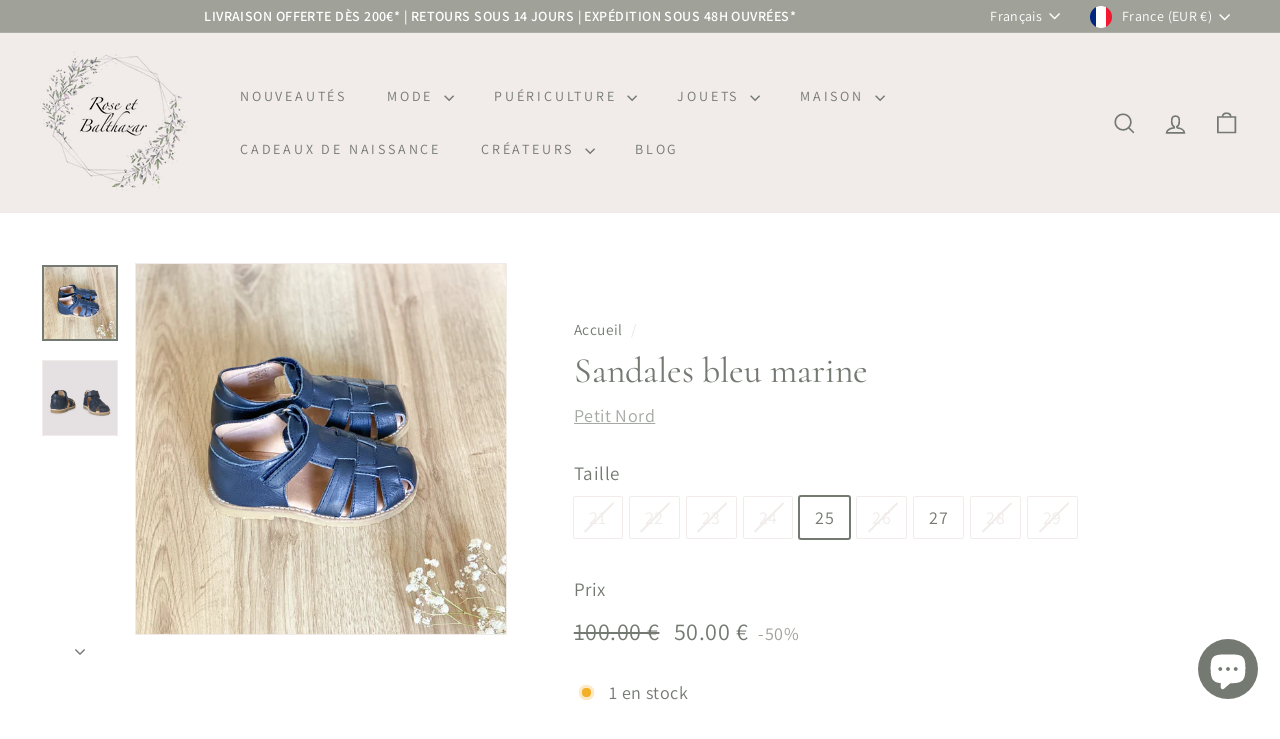

--- FILE ---
content_type: text/html; charset=utf-8
request_url: https://www.rose-et-balthazar.fr//variants/37823050809501/?section_id=store-availability
body_size: 356
content:
<div id="shopify-section-store-availability" class="shopify-section">


<div
  data-section-id="store-availability"
  data-section-type="store-availability"><div class="store-availability">
    <svg aria-hidden="true" focusable="false" role="presentation" class="icon icon-in-stock" viewbox="0 0 12 10"><path fill="#212B36" fill-rule="evenodd" d="m3.293 9.707-3-3a.999.999 0 1 1 1.414-1.414l2.236 2.236 6.298-7.18a.999.999 0 1 1 1.518 1.3l-7 8a1 1 0 0 1-.72.35 1.017 1.017 0 0 1-.746-.292z" clip-rule="evenodd"></path></svg>
  
<div class="store-availability__info"><div>
            Récupération disponible à <strong> Siège social </strong>
          </div>
          <p class="store-availability__small">
            Habituellement prête en 2 à 4 jours
          </p>
          <div class="store-availability__small store-availability__small--link">
            

<tool-tip-trigger
  class="tool-tip-trigger"
  data-tool-tip="store-availability"
  data-tool-tip-classes=""
>
  
    <div class="tool-tip-trigger__title">Afficher les informations de magasin</div>
  
  <span
    class="tool-tip-trigger__content"
    data-tool-tip-trigger-content=""
  >
    
  <div data-availability-product-title></div>
  
    <div><small>25</small></div>
  
  <hr><div class="store-availability">
    <svg aria-hidden="true" focusable="false" role="presentation" class="icon icon-in-stock" viewbox="0 0 12 10"><path fill="#212B36" fill-rule="evenodd" d="m3.293 9.707-3-3a.999.999 0 1 1 1.414-1.414l2.236 2.236 6.298-7.18a.999.999 0 1 1 1.518 1.3l-7 8a1 1 0 0 1-.72.35 1.017 1.017 0 0 1-.746-.292z" clip-rule="evenodd"></path></svg>
  
<div class="store-availability__info">
        <div>
          <strong>
            Siège social
          </strong>
        </div>
        <p class="store-availability__small">Récupération disponible, habituellement prête en 2 à 4 jours
</p><div class="store-availability__small">
          <p>Rue Serge Brindeau Poète<br>72000 Le Mans<br>France</p>
</div>
      </div>
    </div>
  </span>
  
</tool-tip-trigger>

          </div></div>
    </div></div>



</div>

--- FILE ---
content_type: text/javascript
request_url: https://www.rose-et-balthazar.fr/cdn/shop/t/20/assets/section-main-collection.js?v=178808321021703902081730842907
body_size: -636
content:
import"@archetype-themes/scripts/config";import"@archetype-themes/scripts/modules/collection-template";import"@archetype-themes/scripts/helpers/sections";
//# sourceMappingURL=/cdn/shop/t/20/assets/section-main-collection.js.map?v=178808321021703902081730842907


--- FILE ---
content_type: text/javascript
request_url: https://www.rose-et-balthazar.fr/cdn/shop/t/20/assets/section-main-product.js?v=48829736225712131391730842907
body_size: -751
content:
import"@archetype-themes/scripts/config";import"@archetype-themes/scripts/modules/product";
//# sourceMappingURL=/cdn/shop/t/20/assets/section-main-product.js.map?v=48829736225712131391730842907


--- FILE ---
content_type: text/javascript
request_url: https://www.rose-et-balthazar.fr/cdn/shop/t/20/assets/product-complementary.js?v=115010611336991946551730842907
body_size: -621
content:
import"@archetype-themes/scripts/config";import"@archetype-themes/scripts/modules/product-recommendations";
//# sourceMappingURL=/cdn/shop/t/20/assets/product-complementary.js.map?v=115010611336991946551730842907
